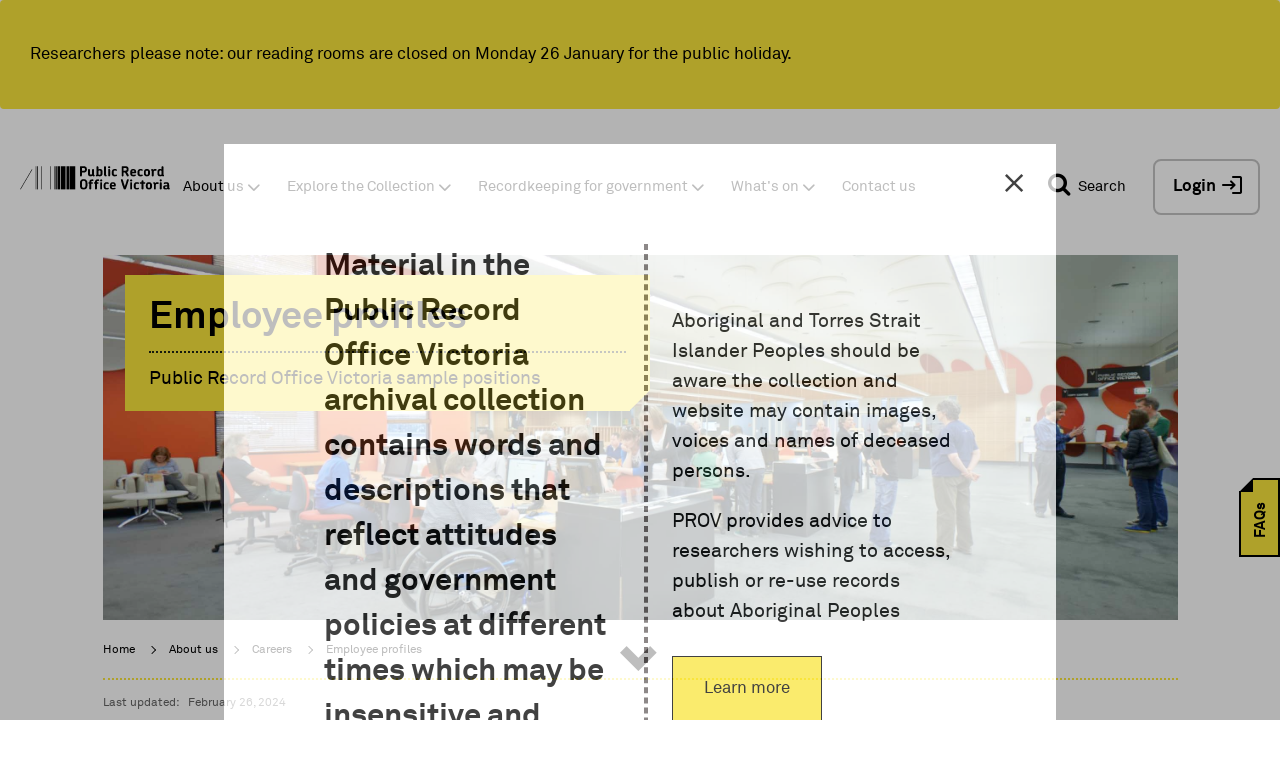

--- FILE ---
content_type: text/html; charset=UTF-8
request_url: https://prov.vic.gov.au/about-us/careers/employee-profiles
body_size: 21381
content:
<!DOCTYPE html>
<html lang="en">
  <head>
    <meta charset="utf-8" />
<script async src="https://www.googletagmanager.com/gtag/js?id=UA-7853323-1"></script>
<script>window.dataLayer = window.dataLayer || [];function gtag(){dataLayer.push(arguments)};gtag("js", new Date());gtag("set", "developer_id.dMDhkMT", true);gtag("config", "UA-7853323-1", {"groups":"default","anonymize_ip":true,"page_placeholder":"PLACEHOLDER_page_path","allow_ad_personalization_signals":false});</script>
<script src="/sites/default/files/hotjar/hotjar.script.js?t972h7"></script>
<link rel="canonical" href="http://prov.vic.gov.au/about-us/careers/employee-profiles" />
<meta name="google-site-verification" content="N-wZFnMNZaCp9-m-xDhAEaPIOCCwQtk3sdorbR4v1Gg" />
<meta name="MobileOptimized" content="width" />
<meta name="HandheldFriendly" content="true" />
<meta name="viewport" content="width=device-width, initial-scale=1.0" />
<link rel="icon" href="/sites/default/files/favicon.jpg" type="image/jpeg" />

    <title>Employee profiles | PROV</title>
    <link rel="stylesheet" media="all" href="/sites/default/files/css/css_ETy7Mb9LOIT_emVIxlXFBhNVlFsbOt9EMGZ4BF_Z-X8.css?delta=0&amp;language=en&amp;theme=publicrecord&amp;include=eJyFjEEKwzAMBD_kRk8ytiOCsGwJyU7I75sUeigUchnYZRhDV-lOO8aGfYL97iUbpqpCfQR7UNvNR8vHydS34NSUMaro1JhZSnX48wU_fWCDnByDzsxUDIvYChtLTvz69nbCw-HDpck6-dJN9ljxLCypwi3i1aOBB60YE6MNoE7jDdYmaMk" />
<link rel="stylesheet" media="all" href="/sites/default/files/css/css_F1hUvG1uvu9y1MEzB4CrMMFMPUtRj126siePSo2HQwA.css?delta=1&amp;language=en&amp;theme=publicrecord&amp;include=eJyFjEEKwzAMBD_kRk8ytiOCsGwJyU7I75sUeigUchnYZRhDV-lOO8aGfYL97iUbpqpCfQR7UNvNR8vHydS34NSUMaro1JhZSnX48wU_fWCDnByDzsxUDIvYChtLTvz69nbCw-HDpck6-dJN9ljxLCypwi3i1aOBB60YE6MNoE7jDdYmaMk" />
<link rel="stylesheet" media="all" href="//cdn.jsdelivr.net/npm/slick-carousel@1.8.1/slick/slick.css" />

    
  </head>
  <body class="standard_index_page page-node-781 about-us">
    <noscript><div>Javascript must be enabled for the correct page display</div></noscript>
	  <a class="accessibility" href="#main">Skip to Content</a>
    <div data-sitewide-alert></div>
    <div id="wrapper">
		  <div class="container-fluid">
          <div class="dialog-off-canvas-main-canvas" data-off-canvas-main-canvas>
    
  <div class="page__header">
  <header id="header" role="banner">
        <div class="page__header-mobile">
              <div class="page__header-top-mobile">
          <div class="page__header-top-mobile-inner-wrapper">
            

                          <div class="page__header-top-mobile-left">
                
<div id="block-prov-system-branding-mini-block">
  
    
      <div class="logo">
  <a href="/" title="Home" rel="home">
          <img src="/themes/publicrecord/logo.svg" alt="Home" />
      </a>
</div>


  </div>

<div class="openid-connect-login-form" data-drupal-selector="openid-connect-login-form" id="block-openid-connect-login">
  
    
      <form action="/about-us/careers/employee-profiles" method="post" id="openid-connect-login-form" accept-charset="UTF-8">
  <div><input data-drupal-selector="edit-openid-connect-client-keycloak-login" type="submit" id="edit-openid-connect-client-keycloak-login" name="keycloak" value="Login / Register" class="button js-form-submit form-submit" />
</div><input data-drupal-selector="form-rbzyqsb-w7raqm0-nec6b1ctz-ceomagsdio-wjnw1i" type="hidden" name="form_build_id" value="form-rBzyQsB-W7raqm0-NEC6B1ctZ-CEoMaGsDiO-WJnW1I" />
<input data-drupal-selector="edit-openid-connect-login-form" type="hidden" name="form_id" value="openid_connect_login_form" />

</form>

  </div>


              </div>
            
                          <div class="page__header-top-mobile-right">
                <div class="page__header-top-mobile-right-search">
                  <a aria-expanded="false" class="prov-simple-search__advance-search-link popup-trigger mobile" data-target="advance-search" href="#">
                    <span class="icon-search"></span>
                  </a>
                </div>
                <div class="page__header-top-mobile-right-hamburger">
                  
<div class="openid-connect-login-form" data-drupal-selector="openid-connect-login-form-2" id="block-openid-connect-login--2">
  
    
      <form action="/about-us/careers/employee-profiles" method="post" id="openid-connect-login-form--2" accept-charset="UTF-8">
  <div><input data-drupal-selector="edit-openid-connect-client-keycloak-login" type="submit" id="edit-openid-connect-client-keycloak-login--2" name="keycloak" value="Login / Register" class="button js-form-submit form-submit" />
</div><input data-drupal-selector="form-vjvtlni3b1vfgti8xaygeh2t43y4mvxbkp3-lsxgrqq" type="hidden" name="form_build_id" value="form-vJvTLni3b1VfgTI8XAYGeh2T43Y4mvXbKP3_lSxGRQQ" />
<input data-drupal-selector="edit-openid-connect-login-form-2" type="hidden" name="form_id" value="openid_connect_login_form" />

</form>

  </div>

<div id="block-responsive-menu-toggle" class="responsive-menu-toggle-wrapper responsive-menu-toggle">
  
    
      <a id="toggle-icon" class="toggle responsive-menu-toggle-icon" title="Menu" href="#off-canvas">
  <span class="icon"></span><span class="label">Menu</span>
</a>
  </div>


                </div>
              </div>
                      </div>
        </div>
      
          </div>

        
              <div class="page__header-bottom">
        

                  <div class="page__header-bottom-top">
            

                          <div class="page__header-bottom-top-left">
                
<div id="block-system-branding-block">
  
    
        <div class="logo pull-left">
      <a href="/" title="Home" rel="home">
        <img src="/themes/publicrecord/logo.svg" alt="Home" />
      </a>
    </div>
    
  
</div>


              </div>
            
                          <div class="page__header-bottom-top-right">
                
<div id="block-prov-mini-search-block">
  
    
      <div class="prov-mini-search search-bar">
  <div class="prov-mini-search__mini">
    <button id="pv_simple_search_btn" class="pv_simple_search_submit"><span
        class="pv_simple_search_btn__label">Search</span><span class="icon-search"></span></button>
  </div>

  <div class="prov-mini-search__full">
    <button id="pv_simple_search_btn" class="pv_simple_search_submit"><span
        class="sr-only">Search</span><span class="icon-search"></span></button>

    <div class="search-form simple-search-keyword-wrapper" action="#">
      <fieldset>
        <legend class="accessibility">Search</legend>
        <label for="pv_simple_search_criteria_fld" class="pv_simple_search_criteria_lbl">Search</label>
        <input id="pv_simple_search_criteria_fld" class="pv_simple_search" type="search" placeholder="Search..."
               title="Search our website..">
      </fieldset>
    </div>

    <div class="search-in-wrap select-wrap">
      <label for="search_source" class="hidden">Select</label>
      <select class="search-source" id="search_source" name="search_source">
        <option value="Collection">Collection</option>
        <option value="Website">Website</option>
      </select>
    </div>

    <a aria-expanded="false" class="prov-mini-search__advance-btn popup-trigger" data-target="advance-search" href="#">
      <span class="prov-icon-equalizer"></span>
    </a>
  </div>
</div>

    
  </div>

<div class="openid-connect-login-form" data-drupal-selector="openid-connect-login-form-3" id="block-openid-connect-login--3">
  
    
      <form action="/about-us/careers/employee-profiles" method="post" id="openid-connect-login-form--3" accept-charset="UTF-8">
  <div><input data-drupal-selector="edit-openid-connect-client-keycloak-login" type="submit" id="edit-openid-connect-client-keycloak-login--3" name="keycloak" value="Login / Register" class="button js-form-submit form-submit" />
</div><input data-drupal-selector="form-boc3yhiqylnzywwjgf-mcaibo4x-0jwawf5ds-im2c" type="hidden" name="form_build_id" value="form-boC3YHIQYLNZYwwJGF_MCaibO4X-0jWAwf5Ds_-iM2c" />
<input data-drupal-selector="edit-openid-connect-login-form-3" type="hidden" name="form_id" value="openid_connect_login_form" />

</form>

  </div>


              </div>
                      </div>
        
                  <div class="page__header-bottom-left">
            
<div id="block-system-branding-block--2">
  
    
        <div class="logo pull-left">
      <a href="/" title="Home" rel="home">
        <img src="/themes/publicrecord/logo.svg" alt="Home" />
      </a>
    </div>
    
  
</div>
  
              <ul class="nav navbar-nav main-menu">
              <li>
        <a href="/about-us" class="dropdown-toggle" target="_self" data-toggle="dropdown" role="button" aria-haspopup="true" aria-expanded="false" data-drupal-link-system-path="node/166">About us</a>
                                        <div class="dropdown-menu">
            <ul>
              <li>
        <a href="/about-us/careers" target="" data-drupal-link-system-path="node/176">Careers</a>
              </li>
          <li>
        <a href="/about-us/legislation-and-governance" target="" data-drupal-link-system-path="node/196">Legislation and governance</a>
              </li>
          <li>
        <a href="/about-us/partnerships-and-collaborations" target="" data-drupal-link-system-path="node/231">Partnerships and collaborations</a>
              </li>
          <li>
        <a href="/about-us/our-blog" target="" data-drupal-link-system-path="node/484">Our blog</a>
              </li>
          <li>
        <a href="/community" class="dark-blue" target="" data-drupal-link-system-path="node/411">Community collections and PODS</a>
              </li>
          <li>
        <a href="/about-us/media-releases" data-drupal-link-system-path="node/2565">Media releases</a>
              </li>
          <li>
        <a href="/about-us/i-want-volunteer" target="" data-drupal-link-system-path="node/797">I want to volunteer</a>
              </li>
          <li>
        <a href="/koorie-services" class="orange" target="" data-drupal-link-system-path="node/464">Koorie services</a>
              </li>
          <li>
        <a href="/community/grants-and-awards" target="" data-drupal-link-system-path="node/435">Grants and awards</a>
              </li>
        </ul>
          </div>
      
              </li>
          <li>
        <a href="/explore-collection" class="green dropdown-toggle" target="_self" data-toggle="dropdown" role="button" aria-haspopup="true" aria-expanded="false" data-drupal-link-system-path="node/261">Explore the Collection</a>
                                        <div class="dropdown-menu">
            <ul>
              <li>
        <a href="/explore-collection/where-start" target="" data-drupal-link-system-path="node/1312">Where to start</a>
              </li>
          <li>
        <a href="/copying-services-public-users" data-drupal-link-system-path="node/1851">Copying services</a>
              </li>
          <li>
        <a href="/explore-collection/explore-archives-topic" target="" data-drupal-link-system-path="node/266">Explore archives by topic</a>
              </li>
          <li>
        <a href="/explore-collection/online-collections" target="" data-drupal-link-system-path="node/381">Online Collections</a>
              </li>
          <li>
        <a href="/explore-collection/online-galleries-and-exhibitions" target="" data-drupal-link-system-path="node/296">Online Galleries and Exhibitions</a>
              </li>
          <li>
        <a href="/explore-collection/photographic-collections" target="" data-drupal-link-system-path="node/1798">Photographic collections</a>
              </li>
          <li>
        <a href="/explore-collection/publications-0" target="" data-drupal-link-system-path="node/1853">Publications</a>
              </li>
          <li>
        <a href="https://prov.vic.gov.au/explore-collection/provenance">Provenance Journal</a>
              </li>
          <li>
        <a href="/explore-collection/researcher-resources" data-drupal-link-system-path="node/4095">Researcher resources</a>
              </li>
          <li>
        <a href="/photowall" data-drupal-link-system-path="node/4155">Search digitised photos</a>
              </li>
        </ul>
          </div>
      
              </li>
          <li>
        <a href="/recordkeeping-government" class="blue dropdown-toggle" target="_self" title="Information management and recordkeeping for government" data-toggle="dropdown" role="button" aria-haspopup="true" aria-expanded="false" data-drupal-link-system-path="node/446">Recordkeeping for government</a>
                                        <div class="dropdown-menu">
            <ul>
              <li>
        <a href="/recordkeeping-government/getting-started" data-drupal-link-system-path="node/2589">Getting started</a>
              </li>
          <li>
        <a href="/recordkeeping-government/a-z-topics" data-drupal-link-system-path="node/458">A-Z Topics</a>
              </li>
          <li>
        <a href="/recordkeeping-government/standards-framework" data-drupal-link-system-path="node/2485">Standards framework</a>
              </li>
          <li>
        <a href="/recordkeeping-government/standards-policies-rdas" data-drupal-link-system-path="node/459">Standards, Policies &amp; RDAs</a>
              </li>
          <li>
        <a href="/recordkeeping-government/how-long-should-records-be-kept" target="" title="Find guidance about retention and disposal of records" data-drupal-link-system-path="node/1241">How long should records be kept?</a>
              </li>
          <li>
        <a href="https://prov.vic.gov.au/recordkeeping-government/vers">Victorian Electronic Records Strategy (VERS)</a>
              </li>
          <li>
        <a href="/recordkeeping-government/transferring-records" target="" title="Find guidance about how to transfer records to PROV" data-drupal-link-system-path="node/1223">Transferring records to PROV</a>
              </li>
          <li>
        <a href="/recordkeeping-government/learning-resources-tools" target="" title="Find our document library, training, tools and case studies" data-drupal-link-system-path="node/1233">Learning, resources &amp; tools</a>
              </li>
          <li>
        <a href="/recordkeeping-government/research-projects" target="" title="Learn about our research and development programs and projects" data-drupal-link-system-path="node/1144">Research &amp; projects</a>
              </li>
          <li>
        <a href="/recordkeeping-government/events-networks-awards" target="" title="Find out about events in Government Services" data-drupal-link-system-path="node/1245">Events, networks &amp; awards</a>
              </li>
          <li>
        <a href="/recordkeeping-government/certified-suppliers-vendors" target="" title="Find out how to make your product or service PROV compliant" data-drupal-link-system-path="node/1180">Certified suppliers &amp; vendors</a>
              </li>
        </ul>
          </div>
      
              </li>
          <li>
        <a href="/whats" class="purple dropdown-toggle" target="_self" data-toggle="dropdown" role="button" aria-haspopup="true" aria-expanded="false" data-drupal-link-system-path="node/460">What&#039;s on</a>
                                        <div class="dropdown-menu">
            <ul>
              <li>
        <a href="/victorian-cabinet-records-1982-92" data-drupal-link-system-path="node/4595">Cabinet records opening</a>
              </li>
          <li>
        <a href="/whats/creative-residence-program" data-drupal-link-system-path="node/4091">Creative in Residence Program</a>
              </li>
          <li>
        <a href="/look-history-eye-podcast" data-drupal-link-system-path="node/3836">Look history in the eye podcast</a>
              </li>
          <li>
        <a href="/whats/public-exhibitions" data-drupal-link-system-path="node/1764">Public exhibitions</a>
              </li>
          <li>
        <a href="/whats/tours-talks-and-training" data-drupal-link-system-path="node/463">Tours, talks and training</a>
              </li>
        </ul>
          </div>
      
              </li>
          <li>
        <a href="/contact-us" data-drupal-link-system-path="node/468">Contact us</a>
              </li>
        </ul>
      




          </div>
        
                  <div class="page__header-bottom-right">
            
<div id="block-prov-mini-search-block--2">
  
    
      <div class="prov-mini-search search-bar">
  <div class="prov-mini-search__mini">
    <button id="pv_simple_search_btn" class="pv_simple_search_submit"><span
        class="pv_simple_search_btn__label">Search</span><span class="icon-search"></span></button>
  </div>

  <div class="prov-mini-search__full">
    <button id="pv_simple_search_btn" class="pv_simple_search_submit"><span
        class="sr-only">Search</span><span class="icon-search"></span></button>

    <div class="search-form simple-search-keyword-wrapper" action="#">
      <fieldset>
        <legend class="accessibility">Search</legend>
        <label for="pv_simple_search_criteria_fld" class="pv_simple_search_criteria_lbl">Search</label>
        <input id="pv_simple_search_criteria_fld" class="pv_simple_search" type="search" placeholder="Search..."
               title="Search our website..">
      </fieldset>
    </div>

    <div class="search-in-wrap select-wrap">
      <label for="search_source" class="hidden">Select</label>
      <select class="search-source" id="search_source" name="search_source">
        <option value="Collection">Collection</option>
        <option value="Website">Website</option>
      </select>
    </div>

    <a aria-expanded="false" class="prov-mini-search__advance-btn popup-trigger" data-target="advance-search" href="#">
      <span class="prov-icon-equalizer"></span>
    </a>
  </div>
</div>

    
  </div>

<div class="openid-connect-login-form" data-drupal-selector="openid-connect-login-form-4" id="block-openid-connect-login--4">
  
    
      <form action="/about-us/careers/employee-profiles" method="post" id="openid-connect-login-form--4" accept-charset="UTF-8">
  <div><input data-drupal-selector="edit-openid-connect-client-keycloak-login" type="submit" id="edit-openid-connect-client-keycloak-login--4" name="keycloak" value="Login / Register" class="button js-form-submit form-submit" />
</div><input data-drupal-selector="form-c6-e6-nm3ftxudbplrclh5qgoe8gzpljgt-setfc5e" type="hidden" name="form_build_id" value="form-c6-e6_-nm3ftxuDbPLrcLh5qgoe8gzpLjGt_SEtFc5E" />
<input data-drupal-selector="edit-openid-connect-login-form-4" type="hidden" name="form_id" value="openid_connect_login_form" />

</form>

  </div>


          </div>
              </div>
    
          <div class="page__secondary-menu">
          
                    <ul class="account-link list-unstyled">
              <li>
        <a href="/user/login" data-drupal-link-system-path="user/login">Log in</a>
              </li>
        </ul>
  




      </div>
      </header>






                

  
            
  

        
  <div class="page__header-bottom-highlight">
    <!--   A KEY TO GENERATE ADVANCED SEARCH FORM  BEGINS-->
    <div id="advanced_search_key_container">
      <div id="QX_POOIEUUREWC" class="search_form_trigger"></div>
    </div>
    <!--   A KEY TO GENERATE ADVANCED SEARCH FORM  ENDS-->

    
    
<div id="block-prov-carousel-block">
  
    
      <div class="intro-block intro2"><div class="image-holder"><img src="/sites/default/files/2016-06/20140517-_DSC5515.jpg" alt="People using the reading room at PROV" title="The Reading Room at PROV"></div><div class="content-holder bg-yellow"><h1>Employee profiles </h1><span class="writtenby">Public Record Office Victoria sample positions</span></div></div>
  </div>



    
<div id="block-system-breadcrumb-block">
  
    
        <div class="breadcrumb bg-yellow">
    <ul class="list-unstyled">
              <li>
                      <a href="/">Home</a>
                  </li>
              <li>
                      <a href="/about-us">About us</a>
                  </li>
              <li>
                      <a href="/about-us/careers">Careers</a>
                  </li>
              <li>
                      <a href="/about-us/careers/employee-profiles">Employee profiles </a>
                  </li>
          </ul>
  </div>

  </div>


  </div>
</div>

  

  <main role="main" class="page__main-content-wrapper">
    <a id="main-content" tabindex="-1"></a>
			<div class="small-col big-text2">
			
<div class="views-element-container" id="block-views-block-last-updated-block-1">
  
      <h2>
    Last updated:
    </h2>
    
      <div><div class="js-view-dom-id-a21ca00fd9448b5019e8ebcbb994a66b6a0d27c98afc1f5ff4fc1f5dd70b9ebe">
  
  
  

  
  
  

        <div class="views-row">
      <div class="views-field views-field-changed"><span class="field-content"><time datetime="2024-02-26T11:21:00+11:00">February 26, 2024</time>
</span></div>
  	
	  </div>
  
    

  
  

  
  
</div>
</div>

  </div>


		</div>
		<div class="row two-column explore-column content-top rmv_primary_wrapper">
		<div class="col-sm-8 content rmv_secondary_wrapper">
		  
<div id="block-system-main-block">
  
    
      



<article data-history-node-id="781">

  
    

 

  <div>
    
            <div><p>Curious about what a career at Public Record Office Victoria&nbsp;might look like?&nbsp;Have a look at our employee profiles below to learn about what some of our people enjoy the most, the skills they use every day and their best advice for someone starting out.</p>

<p>&nbsp;</p>
</div>
      
  </div>

</article>

  </div>

<div class="views-element-container" id="block-views-block-page-index-block-1">
  
    
      <div>

    <div class="about-list-block">
  <div class="row">
		
	
			<div class="col-sm-4">
          <h2> <a href="/senior-communications-advisor" hreflang="en">Senior Communications Advisor</a>
</h2>
    
  <div class="image-holder">
    <picture>
              <img loading="lazy" src="/sites/default/files/styles/348x144/public/2016-11/In%20The%20Community.jpg?itok=noq4BQO5" width="348" height="144" alt="Woman looks at gallery" title="Gallery at archives centre" />



	  
    </picture>
  </div>
	<p>Tara Oldfield</p>
</div>
			<div class="col-sm-4">
          <h2> <a href="/collection-management-officer" hreflang="en">Collection Management Officer</a>
</h2>
    
  <div class="image-holder">
    <picture>
              <img loading="lazy" src="/sites/default/files/styles/348x144/public/2016-06/20160620-P1090671.jpg?itok=syk-wVQF" width="348" height="144" alt="Records held in protective tubes on a shelf" title="A view of records in the repository" />



	  
    </picture>
  </div>
	<p>Charlie Spiteri</p>
</div>
			<div class="col-sm-4">
          <h2> <a href="/online-engagement-officer" hreflang="en">Online Engagement Officer</a>
</h2>
    
  <div class="image-holder">
    <picture>
              <img loading="lazy" src="/sites/default/files/styles/348x144/public/2017-05/PROV%20vis.jpg?itok=0yAXbLAj" width="348" height="144" alt="Provisualiser" title="Provisualiser" />



	  
    </picture>
  </div>
	<p>Asa Letourneau</p>
</div>
			<div class="col-sm-4">
          <h2> <a href="/coordinator-digital-projects" hreflang="en">Coordinator Digital Projects</a>
</h2>
    
  <div class="image-holder">
    <picture>
              <img loading="lazy" src="/sites/default/files/styles/348x144/public/2017-08/stock1government.jpg?itok=-0zala0n" width="348" height="144" alt="blue" title="Daniel Wilksch" />



	  
    </picture>
  </div>
	<p>Daniel Wilksch</p>
</div>
			<div class="col-sm-4">
          <h2> <a href="/senior-collection-advisor" hreflang="en">Senior Collection Advisor</a>
</h2>
    
  <div class="image-holder">
    <picture>
              <img loading="lazy" src="/sites/default/files/styles/348x144/public/2017-09/ballarat%20rate%20books.jpg?itok=oT_JOhO7" width="348" height="144" alt="Books" title="Ballarat Rate Books" />



	  
    </picture>
  </div>
	<p>Charlie Farrugia</p>
</div>
			<div class="col-sm-4">
          <h2> <a href="/collection-management-project-officer" hreflang="en">Collection Management Project Officer</a>
</h2>
    
  <div class="image-holder">
    <picture>
              <img loading="lazy" src="/sites/default/files/styles/348x144/public/2017-09/leslie.jpg?itok=hXpaxe6o" width="348" height="144" alt="Hand written document" title="Hand written document" />



	  
    </picture>
  </div>
	<p>Sebastian Gurciullo</p>
</div>
			<div class="col-sm-4">
          <h2> <a href="/transfer-archivists" hreflang="en">Transfer Archivists</a>
</h2>
    
  <div class="image-holder">
    <picture>
              <img loading="lazy" src="/sites/default/files/styles/348x144/public/files/banners/transferarchivistsbanner.jpg?itok=LAl1c__Y" width="348" height="144" alt="a transfer project underway, files lines up on a table" title="Transfer in progress" />



	  
    </picture>
  </div>
	<p>Government Services</p>
</div>
		
	</div>
</div>
  
</div>

  </div>

<div class="cultural-sensitivity-popup" id="block-cultural-sensitivity-popup">
  
    
      
            <div><div class="cultural-sensitivity">
<div class="cultural-sensitivity__left">
<p>Material in the Public Record Office Victoria archival collection contains words and descriptions that reflect attitudes and government policies at different times which may be insensitive and upsetting</p>
</div>

<div class="cultural-sensitivity__right">
<div class="cultural-sensitivity__right-content">
<p>Aboriginal and Torres Strait Islander Peoples should be aware the collection and website may contain images, voices and names of deceased persons.</p>

<p>PROV provides advice to researchers wishing to access, publish or re-use records about Aboriginal Peoples</p>
</div>

<div class="cultural-sensitivity__right-buttons"><a class="learn-more" href="https://prov.vic.gov.au/accessing-records-about-aboriginal-peoples">Learn more</a></div>
</div>
</div>
</div>
      
  </div>

<div class="views-element-container" id="block-views-block-below-standard-index-page-block-1">
  
    
      <div><div class="js-view-dom-id-6781b9cf4b228af72c2098bcb3a4866eb813572cd2c05df3104db35cc44a562c">
  
  
  

  
  
  

        <div class="views-row">
      <div><div></div></div>
  	
	  </div>
  
    

  
  

  
  
</div>
</div>

  </div>



		  
		</div>
					
		
	</div>
	  </main>

  <footer id="footer" class="page__footer footer" role="contentinfo">
  <div class="page__footer-inner-wrapper">
        <div class="page__footer-top">
              <div class="page__footer-top-left">
          
<div class="footer-prov-info desktop" id="block-fixed-block-content-footer-prov-info">
  
    
      
            <div><div class="prov-info__wrapper"><div class="prov-info__address"><h3>Visit</h3><h4>Public Record Ofﬁce Victoria</h4><p>Victorian Archives Centre,&nbsp;99 Shiel St,&nbsp; North Melbourne.&nbsp;</p><p>Opening Hours: Monday to Friday&nbsp;<span style="font-size:17.0051px;">10.00am to 4.30pm.</span><br><span style="font-size:17.0051px;">And the second and last Saturday of every month, Closed on public holidays.</span></p><p><span style="font-size:17.0034px;">Please note:&nbsp;Ballarat, Bendigo and Geelong Centres&nbsp;have different opening times.&nbsp;</span></p><p><a href="https://prov.altarama.com/reft100.aspx?key=Enquiry"><span style="color:white;font-size:17.0034px;"><u>Send us an online enquiry.</u></span></a></p><div class="prov-info__wrapper"><div class="prov-info__address"><p style="color:white;">&nbsp;</p><p>&nbsp;</p></div></div></div></div></div>
      
  </div>


        </div>
      
              <div class="page__footer-top-right">
          
<div class="footer-newsletter" id="block-fixed-block-content-footer-mailing-list-form">
  
    
      
            <div><div class="footer_mailing_list">
<h2>Join our mailing list</h2>
<a class="button footer-mailing-list-button" href="https://prov.vic.gov.au/despatch-subscription">Sign up</a></div>
</div>
      
  </div>

<div id="block-fixed-block-content-footer-social">
  
    
      
            <div><ul class="social-links list-unstyled"><li><a aria-label="Facebook" class="social-links__facebook prov-icon-facebook" href="https://www.facebook.com/PublicRecordOfficeVictoria"> </a></li>
    <li><a aria-label="Twitter" class="social-links__twitter prov-icon-twitter" href="https://twitter.com/PRO_Vic"></a></li>
    <li><a aria-label="Instagram" class="social-links__instagram prov-icon-instagram" href="https://www.instagram.com/vic_archives"></a></li>
</ul></div>
      
  </div>

<div id="block-fixed-block-content-footer-traditional-land-owners">
  
    
      
            <div><div class="traditional-land-owners"><div class="traditional-land-owners__logo"><table style="width:250px;" border="0" cellpadding="1" cellspacing="1"><tbody><tr><td><div data-langcode="en" data-entity-type="file" data-entity-uuid="3c2d57f5-7b15-4b9f-b1f0-2473745428c2" data-embed-button="file_browser" data-entity-embed-display="image:image" data-entity-embed-display-settings="{&quot;image_style&quot;:&quot;thumbnail&quot;,&quot;image_link&quot;:&quot;&quot;}" class="embedded-entity">  <img loading="lazy" src="/sites/default/files/styles/thumbnail/public/2022-11/aus-aboriginal_flag.gif?itok=NVZmfsKU">


</div>
</td><td><div data-langcode="en" data-entity-type="file" data-entity-uuid="ff123ba3-3a6b-47e2-b273-7968da836807" data-embed-button="file_browser" data-entity-embed-display="image:image" data-entity-embed-display-settings="{&quot;image_style&quot;:&quot;thumbnail&quot;,&quot;image_link&quot;:&quot;&quot;}" class="embedded-entity">  <img loading="lazy" src="/sites/default/files/styles/thumbnail/public/2022-11/torres-strait-islander-flag-latest.jpg?itok=CS2QjWDG">


</div>
</td></tr></tbody></table><p>&nbsp;</p><p>PROV acknowledges the Traditional Owners of the land on which our offices are located, and their continuing connection to land, culture and community.</p><p>We pay our respects to Elders past, present and emerging, and extend that respect to all First Nations people.</p></div></div></div>
      
  </div>


        </div>
      
            <div class="footer-block1">
        <div class="hidden-simple-search-form">
          <form accept-charset="UTF-8" id="search-block-form" method="get" action="/search/node">
            <input type="search" id="form-search-footer" class="form-search-footer" value="" name="keys"
                   data-drupal-selector="" placeholder="S" title="">
            <input type="submit" class="button js-form-submit form-submit-footer" value=""
                   id="edit-submit-simple-search" data-drupal-selector="edit-submit">
          </form>
        </div>
      </div>


    </div>

              <div class="page__footer-bottom">
        
<div class="footer-prov-info mobile" id="block-fixed-block-content-footer-prov-info--2">
  
    
      
            <div><div class="prov-info__wrapper"><div class="prov-info__address"><h3>Visit</h3><h4>Public Record Ofﬁce Victoria</h4><p>Victorian Archives Centre,&nbsp;99 Shiel St,&nbsp; North Melbourne.&nbsp;</p><p>Opening Hours: Monday to Friday&nbsp;<span style="font-size:17.0051px;">10.00am to 4.30pm.</span><br><span style="font-size:17.0051px;">And the second and last Saturday of every month, Closed on public holidays.</span></p><p><span style="font-size:17.0034px;">Please note:&nbsp;Ballarat, Bendigo and Geelong Centres&nbsp;have different opening times.&nbsp;</span></p><p><a href="https://prov.altarama.com/reft100.aspx?key=Enquiry"><span style="color:white;font-size:17.0034px;"><u>Send us an online enquiry.</u></span></a></p><div class="prov-info__wrapper"><div class="prov-info__address"><p style="color:white;">&nbsp;</p><p>&nbsp;</p></div></div></div></div></div>
      
  </div>

<div id="block-prov-copyright-block">
  
    
      <div class="prov-copyright">
  <span class="copyright">Copyright &copy; 2026 PROV</span>
</div>

  </div>
      
                    <ul class="footer-menu list-unstyled">
              <li>
        <a href="/node/2517" target="" data-drupal-link-system-path="node/2517">Accessibility</a>
              </li>
          <li>
        <a href="/copyright-statement" target="" data-drupal-link-system-path="node/1456">Copyright</a>
              </li>
          <li>
        <a href="/disclaimer" target="" data-drupal-link-system-path="node/1457">Disclaimer</a>
              </li>
          <li>
        <a href="/privacy" target="" data-drupal-link-system-path="node/1458">Privacy</a>
              </li>
          <li>
        <a href="http://www.vic.gov.au" target="">State Government of Victoria</a>
              </li>
        </ul>
  


  
<div id="block-prov-footer-logos-block">
  
    
      <div class="prov-footer-logos">
  <ul class="prov-footer-logos__items">
    <li class="prov-footer-logos__item prov"><a href="">
        <svg xmlns="http://www.w3.org/2000/svg" xmlns:xlink="http://www.w3.org/1999/xlink" width="227.334" height="36.667" viewBox="0 0 227.334 36.667"><path fill="#FEEC66" d="M-1258.334-153.167h1140v23.8h-1140z"/><path fill="#FEE60B" d="M-1258.334-129.365h1140v130.9h-1140z"/><path fill="none" stroke="#303030" stroke-width=".298" stroke-miterlimit="10" d="M-1230.085 1.533v-48.02m95.795 48.02v-48.02m127.776 48.02v-48.02m121.096 48.02v-48.02m168.98 48.02v-48.02m141.61 48.02v-48.02m104.72 48.02v-48.02m110.67 48.02v-48.02m111.35 48.02v-48.02"/><text transform="translate(-1222.945 -33.443)" font-family="'AkkuratPro-Regular'" font-size="16.66">About</text><text transform="translate(-1222.945 -15.6)" font-family="'AkkuratPro-Regular'" font-size="16.66">Us</text><text transform="translate(-1127.15 -33.443)" font-family="'AkkuratPro-Regular'" font-size="16.66">Expl</text><text transform="translate(-1093.764 -33.435)"><tspan x="0" y="0" font-family="'AkkuratPro-Regular'" font-size="16.66">o</tspan><tspan x="9.146" y="0" font-family="'AkkuratPro-Regular'" font-size="16.66">r</tspan><tspan x="14.444" y="0" font-family="'AkkuratPro-Regular'" font-size="16.66">e the</tspan></text><text transform="translate(-1127.15 -15.593)"><tspan x="0" y="0" font-family="'AkkuratPro-Regular'" font-size="16.66">A</tspan><tspan x="10.196" y="0" font-family="'AkkuratPro-Regular'" font-size="16.66">r</tspan><tspan x="15.36" y="0" font-family="'AkkuratPro-Regular'" font-size="16.66">c</tspan><tspan x="22.708" y="0" font-family="'AkkuratPro-Regular'" font-size="16.66">hi</tspan><tspan x="35.852" y="0" font-family="'AkkuratPro-Regular'" font-size="16.66">v</tspan><tspan x="43.782" y="0" font-family="'AkkuratPro-Regular'" font-size="16.66">es</tspan></text><text transform="translate(-999.368 -33.435)"><tspan x="0" y="0" font-family="'AkkuratPro-Regular'" font-size="16.66">Sea</tspan><tspan x="24.59" y="0" font-family="'AkkuratPro-Regular'" font-size="16.66">r</tspan><tspan x="29.754" y="0" font-family="'AkkuratPro-Regular'" font-size="16.66">c</tspan><tspan x="37.118" y="0" font-family="'AkkuratPro-Regular'" font-size="16.66">h the</tspan></text><text transform="translate(-999.368 -15.593)"><tspan x="0" y="0" font-family="'AkkuratPro-Regular'" font-size="16.66">Col</tspan><tspan x="22.74" y="0" font-family="'AkkuratPro-Regular'" font-size="16.66">l</tspan><tspan x="26.605" y="0" font-family="'AkkuratPro-Regular'" font-size="16.66">e</tspan><tspan x="34.952" y="0" font-family="'AkkuratPro-Regular'" font-size="16.66">c</tspan><tspan x="42.333" y="0" font-family="'AkkuratPro-Regular'" font-size="16.66">tion</tspan></text><text transform="translate(-878.267 -33.435)" font-family="'AkkuratPro-Regular'" font-size="16.66">R</text><text transform="translate(-867.41 -33.435)"><tspan x="0" y="0" font-family="'AkkuratPro-Regular'" font-size="16.66">eco</tspan><tspan x="24.957" y="0" font-family="'AkkuratPro-Regular'" font-size="16.66">r</tspan><tspan x="30.121" y="0" font-family="'AkkuratPro-Regular'" font-size="16.66">d</tspan><tspan x="39.517" y="0" font-family="'AkkuratPro-Regular'" font-size="16.66">k</tspan><tspan x="47.181" y="0" font-family="'AkkuratPro-Regular'" font-size="16.66">eeping</tspan></text><text transform="translate(-878.273 -15.593)"><tspan x="0" y="0" font-family="'AkkuratPro-Regular'" font-size="16.66">f</tspan><tspan x="4.631" y="0" font-family="'AkkuratPro-Regular'" font-size="16.66">or G</tspan><tspan x="33.52" y="0" font-family="'AkkuratPro-Regular'" font-size="16.66">ov</tspan><tspan x="50.512" y="0" font-family="'AkkuratPro-Regular'" font-size="16.66">e</tspan><tspan x="58.859" y="0" font-family="'AkkuratPro-Regular'" font-size="16.66">r</tspan><tspan x="64.39" y="0" font-family="'AkkuratPro-Regular'" font-size="16.66">nment</tspan></text><text transform="translate(-709.29 -33.435)"><tspan x="0" y="0" font-family="'AkkuratPro-Regular'" font-size="16.66">In</tspan><tspan x="13.228" y="0" font-family="'AkkuratPro-Regular'" font-size="16.66"> </tspan><tspan x="16.343" y="0" font-family="'AkkuratPro-Regular'" font-size="16.66">The</tspan></text><text transform="translate(-709.29 -15.593)" font-family="'AkkuratPro-Regular'" font-size="16.66">Community</text><text transform="translate(-567.68 -33.435)" font-family="'AkkuratPro-Regular'" font-size="16.66">Wha</text><text transform="translate(-534.318 -33.435)"><tspan x="0" y="0" font-family="'AkkuratPro-Regular'" font-size="16.66">t</tspan><tspan x="5.515" y="0" font-family="'AkkuratPro-Regular'" font-size="16.66" letter-spacing="-1">’</tspan><tspan x="7.896" y="0" font-family="'AkkuratPro-Regular'" font-size="16.66">s</tspan></text><text transform="translate(-567.688 -15.6)" font-family="'AkkuratPro-Regular'" font-size="16.66">On</text><text transform="translate(-462.964 -33.443)" font-family="'AkkuratPro-Regular'" font-size="16.66">K</text><text transform="translate(-452.185 -33.435)" font-family="'AkkuratPro-Regular'" font-size="16.66">oorie</text><text transform="translate(-462.964 -15.593)" font-family="'AkkuratPro-Regular'" font-size="16.66">Services</text><text transform="translate(-352.29 -33.435)"><tspan x="0" y="0" font-family="'AkkuratPro-Regular'" font-size="16.66">R</tspan><tspan x="8.813" y="0" font-family="'AkkuratPro-Regular'" font-size="16.66">eading</tspan></text><text transform="translate(-352.29 -15.593)"><tspan x="0" y="0" font-family="'AkkuratPro-Regular'" font-size="16.66">R</tspan><tspan x="8.813" y="0" font-family="'AkkuratPro-Regular'" font-size="16.66">ooms</tspan></text><text transform="translate(-240.935 -33.435)" font-family="'AkkuratPro-Regular'" font-size="16.66">Contac</text><text transform="translate(-186.83 -33.435)" font-family="'AkkuratPro-Regular'" font-size="16.66">t</text><text transform="translate(-240.948 -15.6)" font-family="'AkkuratPro-Regular'" font-size="16.66">Us</text><defs><path id="a" d="M-15.768-15.6h258.68v67.782H-15.77z"/></defs><clipPath id="b"><use xlink:href="#a" overflow="visible"/></clipPath><path clip-path="url(#b)" d="M69.09.246h.428c.104 0 .19.085.19.19v35.71c0 .104-.086.19-.19.19h-.428c-.105 0-.19-.086-.19-.19V.436c0-.106.084-.19.19-.19m-7.214 36.09h5.968c.105 0 .19-.087.19-.19V.436c0-.107-.085-.19-.19-.19h-5.968c-.104 0-.19.083-.19.19v35.71c0 .102.085.19.19.19m-5.02 0h3.716c.105 0 .19-.088.19-.19V.436c0-.108-.085-.19-.19-.19h-3.717c-.104 0-.19.082-.19.19v35.71c0 .1.086.19.19.19m13.965 0h3.89c.106 0 .19-.09.19-.19V.435c0-.108-.084-.19-.19-.19h-3.89c-.104 0-.19.082-.19.19v35.71c0 .1.086.19.19.19m5.078 0h7.47c.103 0 .188-.09.188-.19V.435c0-.108-.085-.19-.19-.19H75.9c-.104 0-.19.082-.19.19v35.71c0 .1.086.19.19.19m-21.812 0h1.466c.104 0 .19-.09.19-.19V.435c0-.108-.086-.19-.19-.19h-1.466c-.105 0-.19.082-.19.19v35.71c0 .1.084.19.19.19m-53.844-.31l.37.21c.092.053.208.02.26-.07L18.62 5.477c.053-.09.022-.207-.07-.26l-.37-.214c-.09-.053-.207-.02-.26.07L.175 35.766c-.053.09-.022.206.068.26m23.656.308h.425c.104 0 .19-.085.19-.19V.434c0-.103-.086-.19-.19-.19H23.9c-.106 0-.19.087-.19.19v35.71c0 .106.084.19.19.19m27.936 0h.428c.104 0 .19-.084.19-.19V.434c0-.102-.086-.19-.19-.19h-.428c-.104 0-.19.088-.19.19v35.71c0 .107.085.19.19.19m-5.83 0h.43c.105 0 .19-.083.19-.19V.434c0-.1-.086-.19-.19-.19h-.43c-.103 0-.188.09-.188.19v35.71c0 .108.085.19.19.19m-13.164 0h.43c.103 0 .188-.082.188-.19V.435c0-.1-.084-.19-.188-.19h-.43c-.103 0-.19.09-.19.19v35.71c0 .108.086.19.19.19m-6.347 0h.428c.104 0 .19-.082.19-.19V.435c0-.1-.086-.19-.19-.19h-.428c-.104 0-.19.09-.19.19v35.71c0 .108.086.19.19.19m127.548-21.73V1.74c0-.843.627-1.492 1.47-1.492h4.087c3.35 0 5.016 1.58 5.016 4.41v.844c0 1.815-.858 3.112-2.437 3.782.93 1.58 1.7 3.07 2.46 4.714.518 1.167-.433 2.096-1.427 2.096-.497 0-.973-.215-1.296-.907-.843-1.817-1.736-3.502-2.84-5.32h-2.067v4.736c0 .843-.65 1.49-1.493 1.49s-1.47-.647-1.47-1.49m3.01-7.437h2.442c1.23 0 2.18-.54 2.18-1.664V4.66c0-1.082-.69-1.623-2.097-1.623h-2.528v4.13zM102.13 26.002v4.475c0 2.962-1.448 5.858-5.643 5.858-4.236 0-5.62-2.896-5.62-5.858v-4.475c0-2.962 1.384-5.837 5.62-5.837 4.195 0 5.643 2.875 5.643 5.837m-2.982-.097c0-1.815-.584-3.134-2.66-3.134-2.074 0-2.658 1.3-2.658 3.138v4.476c0 1.86.584 3.156 2.658 3.156 2.076 0 2.66-1.34 2.66-3.156V25.91zM90.84 14.603V1.74c0-.843.628-1.492 1.473-1.492h4.106c3.735 0 4.95 2.292 4.95 4.454v1.123c0 2.595-1.776 4.346-4.82 4.346H93.8v4.436c0 .843-.65 1.49-1.49 1.49-.846 0-1.473-.647-1.473-1.49M93.8 7.472h2.615c1.49 0 1.965-.844 1.965-1.71V4.77c0-.843-.41-1.71-2.226-1.71H93.8v4.41zm34.707 8.086c.41.324.91.474 1.364.474.844 0 1.47-.347 1.47-1.19 0-.41-.173-.69-.41-.865-.345-.28-.65-.453-.65-1.21V1.695c0-.8-.646-1.448-1.446-1.448s-1.47.65-1.47 1.448v11.33c0 1.21.475 2.03 1.145 2.53m54.033.473c.93 0 1.88-.11 2.81-.606.498-.28.822-.778.584-1.49-.193-.628-.863-.91-1.447-.65-.69.325-1.23.368-1.75.368-1.21 0-1.794-.91-1.794-2.378v-1.99c0-1.49.69-2.377 1.9-2.377.713 0 1.145.13 1.643.368.584.26 1.232 0 1.47-.627.26-.692-.065-1.168-.56-1.493-.846-.496-1.95-.626-2.834-.626-3.005 0-4.54 2.29-4.54 5.08v1.513c0 2.83 1.32 4.906 4.518 4.906M135.152 3.49c.886 0 1.62-.692 1.62-1.62s-.734-1.622-1.62-1.622c-.93 0-1.644.692-1.644 1.62s.715 1.622 1.644 1.622m52.608 7.936V9.133c0-2.506 1.428-4.604 4.646-4.604 3.223 0 4.648 2.094 4.648 4.6v2.293c0 2.507-1.426 4.603-4.648 4.603-3.218 0-4.646-2.097-4.646-4.604m2.918 0c0 1.296.54 1.988 1.73 1.988 1.21 0 1.73-.69 1.73-1.987v-2.27c0-1.298-.52-1.99-1.73-1.99-1.19 0-1.73.692-1.73 1.99v2.27zm26.273 4.603c-.45 0-.95-.15-1.36-.475-.13-.11-.26-.24-.41-.39-.71.54-1.77.865-2.72.865-2.855 0-4.174-1.6-4.174-4.626V9.65c0-3.178 1.016-5.123 3.955-5.123.845 0 1.688.256 2.293.67l-.02-3.506c0-.8.67-1.447 1.47-1.447.8 0 1.47.65 1.47 1.448v11.07c0 .758.216.93.563 1.21.237.174.39.455.39.865-.003.843-.608 1.19-1.452 1.19m-2.42-8.367c-.454-.41-1.08-.67-1.6-.67-1.276 0-1.73.735-1.73 2.097v2.53c0 1.296.477 1.945 1.75 1.945.542 0 1.083-.196 1.58-.584v-5.31zm-37.34 19.55c.714 0 1.146.13 1.644.368.584.26 1.232 0 1.47-.626.26-.692-.065-1.168-.562-1.492-.844-.497-1.946-.626-2.832-.626-3.006 0-4.54 2.29-4.54 5.08v1.512c0 2.832 1.317 4.908 4.518 4.908.93 0 1.884-.108 2.81-.606.5-.28.824-.778.586-1.49-.193-.63-.863-.91-1.447-.65-.69.325-1.232.368-1.752.368-1.21 0-1.793-.91-1.793-2.378v-1.99c0-1.49.69-2.377 1.9-2.377m11.652-2.248h-1.664v-1.47c0-.8-.647-1.47-1.446-1.47-.8 0-1.472.67-1.472 1.47v1.47h-1.742c-.67 0-1.19.52-1.19 1.188 0 .67.52 1.21 1.19 1.21h1.738v7.525c0 .8.628 1.45 1.47 1.45.8 0 1.45-.65 1.45-1.45v-7.523h1.665c.67 0 1.19-.54 1.19-1.21 0-.67-.52-1.19-1.19-1.19m-20.375-.128c-.844 0-1.47.67-1.47 1.47v8.58c0 .8.626 1.45 1.47 1.45.8 0 1.447-.65 1.447-1.45v-8.58c0-.8-.647-1.47-1.448-1.47m0-4.282c-.93 0-1.645.692-1.645 1.62 0 .93.714 1.622 1.643 1.622.886 0 1.62-.692 1.62-1.62 0-.93-.736-1.622-1.623-1.622m31.607 8.886v2.292c0 2.507-1.426 4.604-4.647 4.604-3.22 0-4.647-2.097-4.647-4.604v-2.29c0-2.507 1.427-4.604 4.646-4.604 3.22 0 4.647 2.097 4.647 4.604m-2.917.02c0-1.296-.52-1.988-1.73-1.988-1.187 0-1.728.692-1.728 1.99v2.27c0 1.295.54 1.987 1.73 1.987 1.21 0 1.728-.696 1.728-1.99v-2.27zm-22.19-14.122c-1.21.54-2.354.69-3.394.69-3.35 0-4.54-2.225-4.54-4.733v-2.01c0-2.53 1.41-4.756 4.563-4.756 3.286 0 4.52 2.18 4.52 4.69v.93c0 .58-.455 1.034-.996 1.034h-5.166v.412c0 1.296.587 2.052 1.796 2.052 1.06 0 1.666-.15 2.422-.477.583-.236 1.232.11 1.404.736.193.67-.065 1.19-.606 1.427M169.952 9h3.353v-.28c0-1.232-.498-1.924-1.645-1.924-1.145 0-1.707.69-1.707 1.923V9zm43.364 11.55c-.93 0-1.643.693-1.643 1.62 0 .93.715 1.623 1.645 1.623.885 0 1.62-.692 1.62-1.62.002-.93-.735-1.622-1.62-1.622m13.75 14.594c0 .844-.584 1.19-1.47 1.19-.584 0-1.06-.216-1.34-.454-.153-.108-.282-.26-.433-.454-.843.714-2.01.908-2.962.908-2.615 0-3.89-1.32-3.89-3.373v-.15c0-2.053 1.49-3.285 4.28-3.285h1.923v-.41c0-1.276-.322-1.967-1.64-1.967-.933 0-1.45.214-1.947.474-1.43.736-2.575-1.123-1.256-1.99.928-.603 2.29-.797 3.436-.797 3.115 0 4.324 1.405 4.324 4.625v3.61c0 .76.24.93.563 1.21.24.195.412.455.412.865m-3.89-3.523h-1.58c-1.298 0-1.73.52-1.73 1.232v.15c0 .802.5 1.255 1.623 1.255 1.014 0 1.684-.54 1.684-1.687v-.95zM106.69 16.03c1.385 0 2.423-.41 3.18-1.102.15.26.344.474.562.627.41.324.907.474 1.362.474.843 0 1.47-.35 1.47-1.19 0-.41-.173-.69-.412-.867-.345-.28-.647-.453-.647-1.21V5.998c0-.8-.65-1.47-1.45-1.47-.8 0-1.47.67-1.47 1.47v6.398c-.366.54-.993.886-1.793.886-1.254 0-1.516-.67-1.516-1.664V6c0-.8-.67-1.47-1.47-1.47-.8 0-1.45.67-1.45 1.47v5.987c0 2.4 1.04 4.042 3.633 4.042m106.62 8.803c-.843 0-1.47.67-1.47 1.47v8.58c0 .8.63 1.45 1.47 1.45.8 0 1.45-.65 1.45-1.45v-8.58c0-.8-.65-1.47-1.45-1.47m-3.598.345c-.322-.195-.756-.324-1.34-.324-.69 0-2.032.15-3.004 1.362-.28-.543-.778-.997-1.578-1.19-.064-.023-.15-.045-.24-.045h-.214c-.89 0-1.45.347-1.45 1.19 0 .41.15.67.39.844.345.322.647.473.647 1.23v6.637c0 .8.626 1.45 1.47 1.45.8 0 1.45-.65 1.45-1.45v-6.01c.258-.93.992-1.252 1.857-1.252.584 0 .69.022.93.087.844.172 1.405-.304 1.6-.974.17-.583.02-1.21-.52-1.555m-7.098-10.598V8.57c.26-.93.994-1.255 1.857-1.255.584 0 .692.022.932.086.843.175 1.404-.3 1.6-.97.172-.583.02-1.21-.52-1.555-.324-.194-.758-.324-1.342-.324-.69 0-2.03.153-3.003 1.364-.28-.54-.778-.995-1.58-1.19-.063-.02-.15-.042-.237-.042h-.215c-.888 0-1.45.347-1.45 1.19 0 .41.15.67.39.844.345.323.647.474.647 1.23v6.64c0 .798.627 1.446 1.472 1.446.8 0 1.447-.65 1.447-1.448m-77.55-5.06v1.837c0 3.007-1.32 4.67-4.15 4.67-1.015 0-2.03-.323-2.744-.842-.107.15-.238.26-.39.368-.41.324-.906.474-1.36.474-.844 0-1.45-.347-1.45-1.19 0-.41.152-.69.392-.865.345-.28.56-.453.56-1.21V1.695c0-.8.67-1.45 1.47-1.45.803 0 1.45.65 1.45 1.45V5.37c.583-.453 1.47-.842 2.42-.842 2.96 0 3.804 1.815 3.804 4.993m-2.895-.473c0-1.32-.432-2.054-1.665-2.054-.584 0-1.21.283-1.664.736v5.275c.453.345 1.037.562 1.58.562 1.23 0 1.75-.67 1.75-1.967V9.05zm.846 15.79c-.842 0-1.47.668-1.47 1.468v8.582c0 .8.628 1.45 1.47 1.45.8 0 1.45-.65 1.45-1.45v-8.582c0-.8-.65-1.47-1.45-1.47m0-4.28c-.93 0-1.642.69-1.642 1.62 0 .93.715 1.62 1.645 1.62.885 0 1.62-.69 1.62-1.62 0-.93-.736-1.62-1.62-1.62m-12.733 0h-1.036c-2.79 0-4.173 1.62-4.173 4.323v.087h-.323c-.67 0-1.19.52-1.19 1.188 0 .67.52 1.21 1.19 1.21h.324v7.525c0 .8.626 1.45 1.47 1.45.8 0 1.45-.65 1.45-1.45v-7.523h1.383c.67 0 1.188-.54 1.188-1.21 0-.67-.52-1.19-1.187-1.19h-1.384v-.086c0-1.277.517-1.774 1.62-1.774h.67c.69 0 1.275-.562 1.275-1.275 0-.69-.584-1.275-1.276-1.275m8.53 0h-1.036c-2.79 0-4.172 1.62-4.172 4.324v.086h-.326c-.67 0-1.188.52-1.188 1.188 0 .67.52 1.21 1.188 1.21h.326v7.525c0 .8.625 1.45 1.47 1.45.8 0 1.448-.65 1.448-1.45v-7.524h1.383c.67 0 1.188-.54 1.188-1.21 0-.67-.52-1.19-1.186-1.19h-1.384v-.086c0-1.277.52-1.774 1.62-1.774h.67c.693 0 1.277-.562 1.277-1.275 0-.69-.584-1.274-1.275-1.274m44.54-.367c-.584 0-1.103.323-1.297 1.036-.93 3.222-1.966 6.702-3.177 10.183-1.19-3.46-2.162-6.92-3.092-10.117-.237-.76-.8-1.104-1.382-1.104-.867 0-1.838.777-1.492 1.902 1.146 4.086 2.486 8.258 4.02 12.69.412 1.19 1.018 1.556 1.86 1.556.757 0 1.448-.41 1.86-1.557 1.556-4.475 2.918-8.692 4.106-12.82.348-1.06-.56-1.773-1.404-1.773m-18.073 9.34v.93c0 .583-.457 1.036-.996 1.036h-5.17v.41c0 1.3.585 2.056 1.796 2.056 1.06 0 1.664-.15 2.42-.476.586-.237 1.234.108 1.406.735.195.67-.064 1.19-.605 1.426-1.21.54-2.354.692-3.394.692-3.35 0-4.54-2.227-4.54-4.735v-2.01c0-2.53 1.407-4.755 4.563-4.755 3.286 0 4.52 2.183 4.52 4.69m-2.81-.497c0-1.232-.5-1.924-1.645-1.924s-1.71.692-1.71 1.924v.28h3.354v-.28zm1.36-22.122c.712 0 1.144.13 1.64.368.585.26 1.234 0 1.47-.627.26-.693-.063-1.17-.56-1.494-.844-.496-1.947-.626-2.834-.626-3.004 0-4.538 2.29-4.538 5.08v1.512c0 2.83 1.316 4.906 4.516 4.906.93 0 1.88-.11 2.81-.606.5-.28.823-.778.585-1.49-.193-.628-.864-.91-1.448-.65-.69.325-1.232.368-1.75.368-1.21 0-1.794-.91-1.794-2.378V9.28c0-1.49.69-2.377 1.903-2.377M136.6 6c0-.8-.648-1.47-1.447-1.47-.844 0-1.47.67-1.47 1.47v8.582c0 .8.626 1.447 1.47 1.447.8 0 1.447-.65 1.447-1.45V6zm-5.075 21.213c.713 0 1.145.13 1.642.368.584.26 1.233 0 1.47-.623.26-.692-.064-1.168-.562-1.492-.842-.497-1.945-.626-2.832-.626-3.004 0-4.538 2.29-4.538 5.08v1.51c0 2.83 1.317 4.908 4.518 4.908.93 0 1.882-.108 2.81-.606.498-.28.822-.776.584-1.49-.194-.63-.864-.91-1.448-.65-.69.327-1.235.37-1.755.37-1.21 0-1.794-.91-1.794-2.38v-1.99c0-1.49.69-2.375 1.9-2.375"/><path fill="#FFF" d="M-500.764-108.02h341.14v36.244h-341.14z"/><text transform="translate(-491.244 -83.376)"><tspan x="0" y="0" fill="#666766" font-family="'AkkuratPro-Regular'" font-size="16.66">Sea</tspan><tspan x="24.59" y="0" fill="#666766" font-family="'AkkuratPro-Regular'" font-size="16.66">r</tspan><tspan x="29.754" y="0" fill="#666766" font-family="'AkkuratPro-Regular'" font-size="16.66">c</tspan><tspan x="37.118" y="0" fill="#666766" font-family="'AkkuratPro-Regular'" font-size="16.66">h our </tspan><tspan x="77.201" y="0" fill="#666766" font-family="'AkkuratPro-Regular'" font-size="16.66">w</tspan><tspan x="89.38" y="0" fill="#666766" font-family="'AkkuratPro-Regular'" font-size="16.66">ebsi</tspan><tspan x="117.701" y="0" fill="#666766" font-family="'AkkuratPro-Regular'" font-size="16.66">t</tspan><tspan x="123.049" y="0" fill="#666766" font-family="'AkkuratPro-Regular'" font-size="16.66">e</tspan><tspan x="131.079" y="0" fill="#666766" font-family="'AkkuratPro-Regular'" font-size="16.66">..</tspan></text><path d="M-197.917-108.022h38.292v36.246h-38.292z"/><defs><path id="c" d="M-1258.334-153.167h1140v5000h-1140z"/></defs><clipPath id="d"><use xlink:href="#c" overflow="visible"/></clipPath><path clip-path="url(#d)" fill="#FFF" d="M-180.31-86.623c-2.67.004-4.842-2.158-4.843-4.82 0-2.683 2.157-4.848 4.832-4.85 2.665 0 4.83 2.162 4.833 4.83.003 2.668-2.16 4.837-4.825 4.84m9.856 2.805c-.752-.76-2.847-2.866-3.604-3.62-.043-.042-.1-.068-.15-.103.693-1.11 1.075-2.27 1.14-3.53.067-1.267-.177-2.47-.74-3.608-.562-1.132-1.365-2.054-2.403-2.773-2.84-1.968-6.693-1.626-9.206.816-2.47 2.4-2.88 6.264-.95 9.19.94 1.426 2.24 2.41 3.875 2.912 2.13.652 4.153.36 6.07-.8.134.14.265.277.4.41.686.688 2.7 2.737 3.4 3.41.448.43.997.537 1.585.337 1.13-.385 1.436-1.782.58-2.646"/><text transform="translate(-546.048 -137.226)"><tspan x="0" y="0" font-family="'AkkuratPro-Regular'" font-size="11.9">A</tspan><tspan x="7.116" y="0" font-family="'AkkuratPro-Regular'" font-size="11.9">-</tspan></text><text transform="translate(-530.9 -137.226)"><tspan x="0" y="0" font-family="'AkkuratPro-Regular'" font-size="11.9">A+</tspan><tspan x="14.375" y="0" font-family="'AkkuratPro-Regular'" font-size="11.9" letter-spacing="6"> </tspan><tspan x="40.864" y="0" font-family="'AkkuratPro-Regular'" font-size="11.9">SHOP</tspan></text><text transform="translate(-456.917 -137.226)"><tspan x="26.478" y="0" font-family="'AkkuratPro-Regular'" font-size="11.9">SHARE</tspan></text><text transform="translate(-358.397 -137.226)"><tspan x="0" y="0" font-family="'AkkuratPro-Regular'" font-size="11.9">R</tspan><tspan x="6.295" y="0" font-family="'AkkuratPro-Regular'" font-size="11.9">es</tspan><tspan x="16.969" y="0" font-family="'AkkuratPro-Regular'" font-size="11.9">e</tspan><tspan x="22.884" y="0" font-family="'AkkuratPro-Regular'" font-size="11.9">t </tspan><tspan x="29.345" y="0" font-family="'AkkuratPro-Regular'" font-size="11.9">P</tspan><tspan x="35.568" y="0" font-family="'AkkuratPro-Regular'" font-size="11.9">as</tspan><tspan x="46.017" y="0" font-family="'AkkuratPro-Regular'" font-size="11.9">sw</tspan><tspan x="59.368" y="0" font-family="'AkkuratPro-Regular'" font-size="11.9">o</tspan><tspan x="65.901" y="0" font-family="'AkkuratPro-Regular'" font-size="11.9">r</tspan><tspan x="69.59" y="0" font-family="'AkkuratPro-Regular'" font-size="11.9">d | </tspan><tspan x="94.282" y="0" font-family="'AkkuratPro-Regular'" font-size="11.9">L</tspan><tspan x="99.731" y="0" font-family="'AkkuratPro-Regular'" font-size="11.9">ogin | </tspan><tspan x="140.286" y="0" font-family="'AkkuratPro-Regular'" font-size="11.9">R</tspan><tspan x="146.569" y="0" font-family="'AkkuratPro-Regular'" font-size="11.9">egi</tspan><tspan x="161.968" y="0" font-family="'AkkuratPro-Regular'" font-size="11.9">s</tspan><tspan x="166.62" y="0" font-family="'AkkuratPro-Regular'" font-size="11.9">t</tspan><tspan x="170.452" y="0" font-family="'AkkuratPro-Regular'" font-size="11.9">er</tspan></text><text transform="translate(-1230.227 -136.488)"><tspan x="0" y="0" font-family="'AkkuratPro-Regular'" font-size="11.9">Ensuring public a</tspan><tspan x="85.464" y="0" font-family="'AkkuratPro-Regular'" font-size="11.9">r</tspan><tspan x="89.153" y="0" font-family="'AkkuratPro-Regular'" font-size="11.9">c</tspan><tspan x="94.401" y="0" font-family="'AkkuratPro-Regular'" font-size="11.9">hi</tspan><tspan x="103.79" y="0" font-family="'AkkuratPro-Regular'" font-size="11.9">v</tspan><tspan x="109.454" y="0" font-family="'AkkuratPro-Regular'" font-size="11.9">es a</tspan><tspan x="128.387" y="0" font-family="'AkkuratPro-Regular'" font-size="11.9">r</tspan><tspan x="132.171" y="0" font-family="'AkkuratPro-Regular'" font-size="11.9">e accessib</tspan><tspan x="181.995" y="0" font-family="'AkkuratPro-Regular'" font-size="11.9">l</tspan><tspan x="184.756" y="0" font-family="'AkkuratPro-Regular'" font-size="11.9">e </tspan><tspan x="193.24" y="0" font-family="'AkkuratPro-Regular'" font-size="11.9">t</tspan><tspan x="197.06" y="0" font-family="'AkkuratPro-Regular'" font-size="11.9">o the G</tspan><tspan x="232.831" y="0" font-family="'AkkuratPro-Regular'" font-size="11.9">o</tspan><tspan x="239.304" y="0" font-family="'AkkuratPro-Regular'" font-size="11.9">v</tspan><tspan x="244.98" y="0" font-family="'AkkuratPro-Regular'" font-size="11.9">e</tspan><tspan x="250.942" y="0" font-family="'AkkuratPro-Regular'" font-size="11.9">r</tspan><tspan x="254.881" y="0" font-family="'AkkuratPro-Regular'" font-size="11.9">nment and peop</tspan><tspan x="338.049" y="0" font-family="'AkkuratPro-Regular'" font-size="11.9">l</tspan><tspan x="340.81" y="0" font-family="'AkkuratPro-Regular'" font-size="11.9">e </tspan><tspan x="349.294" y="0" font-family="'AkkuratPro-Regular'" font-size="11.9">o</tspan><tspan x="355.768" y="0" font-family="'AkkuratPro-Regular'" font-size="11.9">f</tspan><tspan x="359.242" y="0" font-family="'AkkuratPro-Regular'" font-size="11.9"> </tspan><tspan x="361.586" y="0" font-family="'AkkuratPro-Regular'" font-size="11.9">Vi</tspan><tspan x="371.011" y="0" font-family="'AkkuratPro-Regular'" font-size="11.9">c</tspan><tspan x="376.283" y="0" font-family="'AkkuratPro-Regular'" font-size="11.9">t</tspan><tspan x="380.114" y="0" font-family="'AkkuratPro-Regular'" font-size="11.9">oria</tspan></text></svg>
      </a>
    </li>
    <li class="prov-footer-logos__item vic"><a href="http://www.vic.gov.au">
        <svg width="99" height="56" viewBox="0 0 99 56" fill="none" xmlns="http://www.w3.org/2000/svg">
          <path d="M59.8252 30.5182C63.6339 30.5182 66.6758 27.6787 66.6758 23.9256C66.6758 20.1725 63.6339 17.333 59.8252 17.333C56.0166 17.333 52.9746 20.1725 52.9746 23.9256C52.9746 27.6787 56.0166 30.5182 59.8252 30.5182ZM59.8252 20.7651C61.5811 20.7651 63.0403 22.1972 63.0403 23.9256C63.0403 25.654 61.5811 27.0861 59.8252 27.0861C58.0693 27.0861 56.6101 25.654 56.6101 23.9256C56.6101 22.1972 58.0693 20.7651 59.8252 20.7651Z" fill="white"/>
          <path d="M76.8157 26.0002C78.0523 25.1607 79.0168 23.9015 79.0168 22.2225C79.0168 19.5805 76.8899 17.6299 74.1942 17.6299H68.3823V30.2719H71.8695V26.8398H73.5017L75.0845 30.2719H78.9921L76.8157 26.0002ZM74.1942 23.6793H71.8695V20.7163H74.1942C74.9856 20.7163 75.4803 21.5805 75.4803 22.2225C75.4803 22.8398 74.9856 23.6793 74.1942 23.6793Z" fill="white"/>
          <path d="M84.6063 17.605H81.1191V30.247H84.6063V17.605Z" fill="white"/>
          <path d="M91.8276 17.605L85.9663 30.247H89.7008L90.319 28.8149H94.6718L95.29 30.247H99.0245L93.1632 17.605H91.8276ZM91.3578 25.8025L92.4459 23.3334H92.5201L93.6083 25.8025H91.3578Z" fill="white"/>
          <path d="M45.2585 30.2469H48.721V20.716H52.2081V17.6049H43.7994L51.9608 0H0L8.23557 17.7284H12.0689L15.2098 24.5185L18.3507 17.7284H22.1841L16.4464 30.1235H13.998L25.9928 56L38.2843 29.5309C37.3198 30.0741 36.2316 30.3951 35.0445 30.3951C31.3347 30.3951 28.3917 27.6049 28.3917 23.9012C28.3917 20.1975 31.3347 17.4074 35.0445 17.4074C37.4187 17.4074 39.4961 18.6914 40.609 20.5679L37.7155 22.2963C37.1714 21.4074 36.1821 20.7654 35.0445 20.7654C33.3133 20.7654 31.9283 22.1728 31.9283 23.8765C31.9283 25.5802 33.3133 26.9877 35.0445 26.9877C36.1821 26.9877 37.1714 26.3704 37.7155 25.4568L39.6198 26.5926L42.365 20.642H45.2585V30.2469ZM26.7842 30.1235H23.2476V17.7284H26.8089V30.1235H26.7842Z" fill="white"/>
          <path d="M47.3111 40.6667C46.495 40.6667 45.753 40.3457 45.3079 39.9753L44.6401 40.9877C45.3079 41.5309 46.3466 41.8025 47.3111 41.8025C48.6714 41.8025 49.9079 41.1358 49.9079 39.7531C49.9079 38.642 49.0176 38.1729 47.88 37.9753L47.5337 37.9259C46.767 37.8025 46.2229 37.6543 46.2229 37.1852C46.2229 36.7161 46.7176 36.4198 47.4348 36.4198C48.1273 36.4198 48.7208 36.642 49.2402 36.963L49.8337 35.9259C49.0423 35.4568 48.3004 35.2593 47.4101 35.2593C46.0746 35.2593 44.8875 35.9506 44.8875 37.2593C44.8875 38.3951 45.7036 38.8889 46.8165 39.0617L47.2122 39.1358C48.1025 39.284 48.5477 39.4321 48.5477 39.8766C48.5477 40.3951 48.0036 40.6667 47.3111 40.6667Z" fill="white"/>
          <path d="M54.1867 41.358L53.7415 40.4444C53.4942 40.5925 53.1974 40.7407 52.9254 40.7407C52.5544 40.7407 52.2824 40.5431 52.2824 39.9999V38.395H53.8652V37.358H52.2824V36.0493H51.0953V37.358H50.2544V38.395H51.0953V40.0987C51.0953 41.2345 51.6394 41.8518 52.7275 41.8518C53.3458 41.8271 53.791 41.6296 54.1867 41.358Z" fill="white"/>
          <path d="M58.9599 41.704V37.3336H57.7975V37.8275C57.5007 37.4818 57.0803 37.2349 56.4868 37.2349C55.2749 37.2349 54.3599 38.2225 54.3599 39.5312C54.3599 40.8398 55.2749 41.8274 56.4868 41.8274C57.0803 41.8274 57.5255 41.5805 57.7975 41.2349V41.7287H58.9599V41.704ZM56.7341 40.741C56.0416 40.741 55.5964 40.1978 55.5964 39.5312C55.5964 38.8645 56.0416 38.3213 56.7341 38.3213C57.4018 38.3213 57.8717 38.8398 57.8717 39.5312C57.847 40.2225 57.4018 40.741 56.7341 40.741Z" fill="white"/>
          <path d="M62.0762 41.8271C62.6945 41.8271 63.1396 41.6296 63.5353 41.358L63.0902 40.4444C62.8428 40.5925 62.5461 40.7407 62.274 40.7407C61.903 40.7407 61.631 40.5431 61.631 39.9999V38.395H63.2138V37.358H61.631V36.0493H60.4439V37.358H59.603V38.395H60.4439V40.0987C60.4439 41.2098 60.988 41.8271 62.0762 41.8271Z" fill="white"/>
          <path d="M67.1955 40.3951C66.874 40.6668 66.4783 40.8149 66.0826 40.8149C65.5385 40.8149 65.0933 40.5433 64.9697 39.9013H68.0858C68.1105 39.8026 68.1105 39.6297 68.1105 39.5063C68.1105 38.1482 67.2449 37.21 65.9836 37.21C64.6729 37.21 63.7578 38.1482 63.7578 39.531C63.7578 40.9137 64.6976 41.8272 66.0331 41.8272C66.7751 41.8272 67.3933 41.6297 67.888 41.1606L67.1955 40.3951ZM65.9342 38.247C66.4288 38.247 66.7751 38.568 66.8987 39.1112H64.9697C65.0686 38.568 65.3901 38.247 65.9342 38.247Z" fill="white"/>
          <path d="M48.1025 46.3213V47.383H49.7101C49.537 48.2719 48.9434 48.7657 47.9047 48.7657C46.8165 48.7657 45.9262 47.9509 45.9262 46.667C45.9262 45.4324 46.767 44.5929 47.9294 44.5929C48.5724 44.5929 49.0918 44.8398 49.4628 45.2596L50.3778 44.3707C49.809 43.7534 48.9929 43.4077 47.9789 43.4077C46.0251 43.4077 44.6401 44.7657 44.6401 46.6917C44.6401 48.7411 46.1982 49.9509 47.9541 49.9509C49.7595 49.9509 51.0456 48.5929 51.0456 46.6917C51.0456 46.5682 51.0456 46.4448 51.0208 46.346H48.1025V46.3213Z" fill="white"/>
          <path d="M53.9885 45.3579C52.6283 45.3579 51.6143 46.3456 51.6143 47.6542C51.6143 48.9629 52.6283 49.9505 53.9885 49.9505C55.3487 49.9505 56.3627 48.9629 56.3627 47.6542C56.3627 46.3209 55.3487 45.3579 53.9885 45.3579ZM53.9885 48.8641C53.3207 48.8641 52.8261 48.3703 52.8261 47.6542C52.8261 46.9382 53.3207 46.4443 53.9885 46.4443C54.6562 46.4443 55.1509 46.9382 55.1509 47.6542C55.1509 48.3456 54.6562 48.8641 53.9885 48.8641Z" fill="white"/>
          <path d="M58.8856 48.5923L57.7479 45.4565H56.4619L58.1931 49.8269H59.5533L61.2845 45.4565H60.0232L58.8856 48.5923Z" fill="white"/>
          <path d="M63.6091 45.3579C62.2984 45.3579 61.3833 46.2962 61.3833 47.6789C61.3833 49.0616 62.3231 49.9752 63.6586 49.9752C64.4005 49.9752 65.0188 49.7777 65.5135 49.3085L64.821 48.5431C64.4995 48.8147 64.1038 48.9629 63.7081 48.9629C63.164 48.9629 62.7188 48.6913 62.5951 48.0493H65.7113C65.7361 47.9505 65.736 47.7777 65.736 47.6542C65.736 46.2715 64.8705 45.3579 63.6091 45.3579ZM62.6199 47.2345C62.7188 46.6912 63.0403 46.3703 63.6091 46.3703C64.1038 46.3703 64.45 46.6912 64.5737 47.2345H62.6199Z" fill="white"/>
          <path d="M67.665 45.9506V45.4814H66.5273V49.8518H67.7145V47.4814C67.7145 46.8395 68.0854 46.4938 68.6295 46.4938C68.8768 46.4938 69.1489 46.5432 69.3467 46.6419L69.5199 45.4814C69.3467 45.4321 69.1489 45.3827 68.9016 45.3827C68.3575 45.358 67.937 45.5308 67.665 45.9506Z" fill="white"/>
          <path d="M72.5868 45.3579C72.0921 45.3579 71.6222 45.5308 71.3007 45.9999V45.4814H70.1631V49.8517H71.3502V47.4567C71.3502 46.79 71.7706 46.469 72.29 46.469C72.8341 46.469 73.1556 46.8147 73.1556 47.4567V49.8517H74.3427V47.0616C74.2685 46.0246 73.576 45.3579 72.5868 45.3579Z" fill="white"/>
          <path d="M80.674 45.3579C80.1052 45.3579 79.5364 45.5554 79.1901 46.0987C78.8934 45.6295 78.374 45.3579 77.7557 45.3579C77.2611 45.3579 76.7912 45.5308 76.4697 45.9999V45.4814H75.332V49.8517H76.5191V47.4567C76.5191 46.79 76.9396 46.469 77.4589 46.469C78.003 46.469 78.3245 46.8147 78.3245 47.4567V49.8517H79.5116V47.4567C79.5116 46.79 79.9321 46.469 80.4267 46.469C80.9708 46.469 81.2923 46.8147 81.2923 47.4567V49.8517H82.4794V47.0616C82.4052 46.0246 81.7127 45.3579 80.674 45.3579Z" fill="white"/>
          <path d="M85.3728 45.3579C84.062 45.3579 83.147 46.2962 83.147 47.6789C83.147 49.0616 84.0868 49.9752 85.4223 49.9752C86.1642 49.9752 86.7825 49.7777 87.2771 49.3085L86.5846 48.5431C86.2631 48.8147 85.8674 48.9629 85.4717 48.9629C84.9029 48.9629 84.4825 48.6913 84.3341 48.0493H87.4502C87.475 47.9505 87.475 47.7777 87.475 47.6542C87.475 46.2715 86.6341 45.3579 85.3728 45.3579ZM84.3588 47.2345C84.4577 46.6912 84.7792 46.3703 85.3481 46.3703C85.8427 46.3703 86.1889 46.6912 86.3126 47.2345H84.3588Z" fill="white"/>
          <path d="M90.7152 45.3579C90.2206 45.3579 89.7507 45.5308 89.4292 45.9999V45.4814H88.2915V49.8517H89.4786V47.4567C89.4786 46.79 89.899 46.469 90.3937 46.469C90.9378 46.469 91.2593 46.8147 91.2593 47.4567V49.8517H92.4464V47.0616C92.4216 46.0246 91.7044 45.3579 90.7152 45.3579Z" fill="white"/>
          <path d="M95.6367 48.8642C95.2657 48.8642 94.9689 48.6667 94.9689 48.1235V46.5185H96.5517V45.4815H94.9689V44.1729H93.7818V45.4815H92.9409V46.5185H93.7818V48.2222C93.7818 49.358 94.3259 49.9753 95.4141 49.9753C96.0324 49.9753 96.4775 49.7778 96.8732 49.5062L96.4281 48.5926C96.2055 48.7161 95.9087 48.8642 95.6367 48.8642Z" fill="white"/>
        </svg>

      </a>
    </li>
  </ul>
</div>

  </div>


      </div>
      </div>
</footer>


<div class="views-element-container" id="block-views-block-faq-link-block-1">
  
    
      <div><div class="js-view-dom-id-83099918f12bdd0db061dac284855f1f3cceb46d4ea9c8f1ac837716f7b14e97">
  
  
  

  
  
  

        <div class="views-row">
      <div><span><a href="/frequently-asked-questions" class="faq-btn"><span>FAQs</span></a></span></div>
  	
	  </div>
  
    

  
  

  
  
</div>
</div>

  </div>



  </div>

      </div>
    </div>
    <div class="off-canvas-wrapper"><div id="off-canvas">              <ul>
              <li class="menu-item--_4c918d7-f4ee-4596-8400-bfe9fc2855e9 menu-name--main">
        <a href="/about-us" target="" data-drupal-link-system-path="node/166">About us</a>
                                <ul>
              <li class="menu-item--f724b61e-4b63-485d-8219-2543dbee1150 menu-name--main">
        <a href="/about-us/careers" target="" data-drupal-link-system-path="node/176">Careers</a>
              </li>
          <li class="menu-item--_4fe542e-486e-4074-8403-3a3a925f4338 menu-name--main">
        <a href="/about-us/legislation-and-governance" target="" data-drupal-link-system-path="node/196">Legislation and governance</a>
              </li>
          <li class="menu-item--_93fee2f-c872-4e18-9f04-4d76914091ab menu-name--main">
        <a href="/about-us/partnerships-and-collaborations" target="" data-drupal-link-system-path="node/231">Partnerships and collaborations</a>
              </li>
          <li class="menu-item--_4b9c3fd-f345-4164-9454-01c17b2fee04 menu-name--main">
        <a href="/about-us/our-blog" target="" data-drupal-link-system-path="node/484">Our blog</a>
              </li>
          <li class="menu-item--b407e08d-ddcb-453b-a03e-62f031b998b0 menu-name--main">
        <a href="/community" class="dark-blue" target="" data-drupal-link-system-path="node/411">Community collections and PODS</a>
              </li>
          <li class="menu-item--_480608e-e2cf-4a7e-b950-a14cfd525a5c menu-name--main">
        <a href="/about-us/media-releases" data-drupal-link-system-path="node/2565">Media releases</a>
              </li>
          <li class="menu-item--_a285e28-82fe-44c2-83f5-e4970743552b menu-name--main">
        <a href="/about-us/i-want-volunteer" target="" data-drupal-link-system-path="node/797">I want to volunteer</a>
              </li>
          <li class="menu-item--df5d99fb-832a-4a2e-8388-cb67e8cfe5d7 menu-name--main">
        <a href="/koorie-services" class="orange" target="" data-drupal-link-system-path="node/464">Koorie services</a>
              </li>
          <li class="menu-item--_307329b-aaf4-481a-8407-98bab2ffc9ff menu-name--main">
        <a href="/community/grants-and-awards" target="" data-drupal-link-system-path="node/435">Grants and awards</a>
              </li>
        </ul>
  
              </li>
          <li class="menu-item--_aedd84d-570c-4b16-9f0f-1545ee09d7cb menu-name--main">
        <a href="/explore-collection" class="green" target="_self" data-drupal-link-system-path="node/261">Explore the Collection</a>
                                <ul>
              <li class="menu-item--_3346b2a-99a1-428c-9a44-dd94acd4728d menu-name--main">
        <a href="/explore-collection/where-start" target="" data-drupal-link-system-path="node/1312">Where to start</a>
              </li>
          <li class="menu-item--f7c1dd42-781c-4c51-b2a2-96bbcf2fca2f menu-name--main">
        <a href="/copying-services-public-users" data-drupal-link-system-path="node/1851">Copying services</a>
              </li>
          <li class="menu-item--fe2b7135-58f6-4a93-9161-9791c59ed8a3 menu-name--main">
        <a href="/explore-collection/explore-archives-topic" target="" data-drupal-link-system-path="node/266">Explore archives by topic</a>
                                <ul>
              <li class="menu-item--_cb89fcf-af1d-4fc5-b91f-e6bd7e8f1aa6 menu-name--main">
        <a href="/explore-collection/explore-topic/cabinet-records" data-drupal-link-system-path="node/4596">Cabinet Records</a>
                                <ul>
              <li class="menu-item--_ad9c3a9-279f-483d-bfd7-67f218162d12 menu-name--main">
        <a href="/explore-collection/explore-topic/cabinet-records-cain-kirner-government-april-1982-october-1992" data-drupal-link-system-path="node/4600">Cabinet records of the Cain-Kirner Government April 1982 – October 1992</a>
                                <ul>
              <li class="menu-item--_e155a91-8437-4603-9148-d8816ed336bd menu-name--main">
        <a href="/explore-collection/explore-topic/cabinet-submissions-cain-kirner-government-1982-1992" data-drupal-link-system-path="node/4597">Cabinet and Cabinet Committee submissions – Cain/Kirner government 1982-1992</a>
              </li>
          <li class="menu-item--e12de043-f50b-4453-a620-41e959d00a65 menu-name--main">
        <a href="/explore-collection/explore-topic/cabinet-record-cain-kirner-government-1982-1992" data-drupal-link-system-path="node/4598">Cabinet record – Cain/Kirner government 1982-1992</a>
              </li>
        </ul>
  
              </li>
          <li class="menu-item--_bdaf234-ef11-498a-b198-3b1186dab20d menu-name--main">
        <a href="/explore-collection/explore-topic/cabinet-records-pre-april-1982" data-drupal-link-system-path="node/4602">Cabinet records pre-April 1982</a>
              </li>
        </ul>
  
              </li>
        </ul>
  
              </li>
          <li class="menu-item--c8779f8d-0b36-4f09-9546-707ac06ffa1a menu-name--main">
        <a href="/explore-collection/online-collections" target="" data-drupal-link-system-path="node/381">Online Collections</a>
              </li>
          <li class="menu-item--_02337db-82a6-45d3-b301-1a6325b897ca menu-name--main">
        <a href="/explore-collection/online-galleries-and-exhibitions" target="" data-drupal-link-system-path="node/296">Online Galleries and Exhibitions</a>
              </li>
          <li class="menu-item--_792b13d-a0e0-477b-8ac1-e57ea16ec8c7 menu-name--main">
        <a href="/explore-collection/photographic-collections" target="" data-drupal-link-system-path="node/1798">Photographic collections</a>
              </li>
          <li class="menu-item--b0a9a4ad-3957-4887-87dc-efc6970629cf menu-name--main">
        <a href="/explore-collection/publications-0" target="" data-drupal-link-system-path="node/1853">Publications</a>
              </li>
          <li class="menu-item--_9bb64e9-0668-4fb1-94f4-8fa62d5bc125 menu-name--main">
        <a href="https://prov.vic.gov.au/explore-collection/provenance">Provenance Journal</a>
              </li>
          <li class="menu-item--_a65703f-6de2-4f0d-8cee-29a4e8c634d7 menu-name--main">
        <a href="/explore-collection/researcher-resources" data-drupal-link-system-path="node/4095">Researcher resources</a>
              </li>
          <li class="menu-item--_a19fdf0-3634-40d8-8cee-cbe53c5cb0d9 menu-name--main">
        <a href="/photowall" data-drupal-link-system-path="node/4155">Search digitised photos</a>
              </li>
        </ul>
  
              </li>
          <li class="menu-item--ab271978-6977-439d-874d-ab15053c52e4 menu-name--main">
        <a href="/recordkeeping-government" class="blue" target="_blank" title="Information management and recordkeeping for government" data-drupal-link-system-path="node/446">Recordkeeping for government</a>
                                <ul>
              <li class="menu-item--a62e3d20-e5c3-4f50-a763-114af650ddf3 menu-name--main">
        <a href="/recordkeeping-government/getting-started" data-drupal-link-system-path="node/2589">Getting started</a>
              </li>
          <li class="menu-item--bdc16fbf-9fe6-4624-8fc4-e62d30adda66 menu-name--main">
        <a href="/recordkeeping-government/a-z-topics" data-drupal-link-system-path="node/458">A-Z Topics</a>
              </li>
          <li class="menu-item--c88132e8-9a5b-42c8-b8bc-9886b3cea14d menu-name--main">
        <a href="/recordkeeping-government/standards-framework" data-drupal-link-system-path="node/2485">Standards framework</a>
              </li>
          <li class="menu-item--f12d4874-864b-4770-9d43-2cf29a4840ea menu-name--main">
        <a href="/recordkeeping-government/standards-policies-rdas" data-drupal-link-system-path="node/459">Standards, Policies &amp; RDAs</a>
              </li>
          <li class="menu-item--_dd755be-424e-4df0-b77c-66842079c41e menu-name--main">
        <a href="/recordkeeping-government/how-long-should-records-be-kept" target="" title="Find guidance about retention and disposal of records" data-drupal-link-system-path="node/1241">How long should records be kept?</a>
              </li>
          <li class="menu-item--_cdc05e5-cc7d-42dd-b62b-956293f9b56f menu-name--main">
        <a href="https://prov.vic.gov.au/recordkeeping-government/vers">Victorian Electronic Records Strategy (VERS)</a>
              </li>
          <li class="menu-item--_898039d-06fa-43c0-8a07-8aa88260e4d1 menu-name--main">
        <a href="/recordkeeping-government/transferring-records" target="" title="Find guidance about how to transfer records to PROV" data-drupal-link-system-path="node/1223">Transferring records to PROV</a>
              </li>
          <li class="menu-item--b892c880-15f3-4d8d-8756-6ef30e3d9b16 menu-name--main">
        <a href="/recordkeeping-government/learning-resources-tools" target="" title="Find our document library, training, tools and case studies" data-drupal-link-system-path="node/1233">Learning, resources &amp; tools</a>
              </li>
          <li class="menu-item--cfb43f5c-ca32-40f2-aaf9-af7c40a9bf7d menu-name--main">
        <a href="/recordkeeping-government/research-projects" target="" title="Learn about our research and development programs and projects" data-drupal-link-system-path="node/1144">Research &amp; projects</a>
              </li>
          <li class="menu-item--e28804c7-c4b5-48eb-9b4b-d83bcd31a9b7 menu-name--main">
        <a href="/recordkeeping-government/events-networks-awards" target="" title="Find out about events in Government Services" data-drupal-link-system-path="node/1245">Events, networks &amp; awards</a>
              </li>
          <li class="menu-item--_9d5d719-367b-428e-b11a-388906cc042c menu-name--main">
        <a href="/recordkeeping-government/certified-suppliers-vendors" target="" title="Find out how to make your product or service PROV compliant" data-drupal-link-system-path="node/1180">Certified suppliers &amp; vendors</a>
              </li>
        </ul>
  
              </li>
          <li class="menu-item--_78c652e-f769-44d1-b5bc-c2e5c330d99a menu-name--main">
        <a href="/whats" class="purple" target="" data-drupal-link-system-path="node/460">What&#039;s on</a>
                                <ul>
              <li class="menu-item--_7bb1df4-2b35-4d90-8bd4-99f357f18fb1 menu-name--main">
        <a href="/victorian-cabinet-records-1982-92" data-drupal-link-system-path="node/4595">Cabinet records opening</a>
              </li>
          <li class="menu-item--adf233f7-a740-44af-8965-28ad4edea8ff menu-name--main">
        <a href="/whats/creative-residence-program" data-drupal-link-system-path="node/4091">Creative in Residence Program</a>
              </li>
          <li class="menu-item--_467941e-1c60-4326-bad2-ff567401118b menu-name--main">
        <a href="/look-history-eye-podcast" data-drupal-link-system-path="node/3836">Look history in the eye podcast</a>
              </li>
          <li class="menu-item--_8b2f573-04cc-426e-8898-93606a636352 menu-name--main">
        <a href="/whats/public-exhibitions" data-drupal-link-system-path="node/1764">Public exhibitions</a>
              </li>
          <li class="menu-item--f3aca87a-9778-49bc-94ec-edefc258ca8a menu-name--main">
        <a href="/whats/tours-talks-and-training" data-drupal-link-system-path="node/463">Tours, talks and training</a>
              </li>
        </ul>
  
              </li>
          <li class="menu-item--_7d8694f-d049-4be1-80b8-baa24e21dd91 menu-name--main">
        <a href="/contact-us" data-drupal-link-system-path="node/468">Contact us</a>
                                <ul>
              <li class="menu-item--_abb6228-a09e-4513-869c-2e9d9cee3b25 menu-name--main">
        <a href="/frequently-asked-questions" target="" data-drupal-link-system-path="node/481">FAQ</a>
              </li>
        </ul>
  
              </li>
        </ul>
  

</div></div>
    <script type="application/json" data-drupal-selector="drupal-settings-json">{"path":{"baseUrl":"\/","pathPrefix":"","currentPath":"node\/781","currentPathIsAdmin":false,"isFront":false,"currentLanguage":"en"},"pluralDelimiter":"\u0003","suppressDeprecationErrors":true,"responsive_menu":{"position":"left","theme":"theme-white","pagedim":"pagedim","modifyViewport":true,"use_bootstrap":false,"breakpoint":"all and (min-width: 1024px)","drag":false,"custom":{"options":{"navbar":[],"navbars":[{"position":"top","use":true,"content":["prev","close"]},{"position":"bottom","content":["\u003Cdiv class=\u0022offcanvas-footer\u0022\u003E\u003Cdiv class=\u0022offcanvas-footer__right\u0022\u003E \n            \u003Cdiv\u003E\u003Cul class=\u0022social-links list-unstyled\u0022\u003E\u003Cli\u003E\u003Ca aria-label=\u0022Facebook\u0022 class=\u0022social-links__facebook prov-icon-facebook\u0022 href=\u0022https:\/\/www.facebook.com\/PublicRecordOfficeVictoria\u0022\u003E \u003C\/a\u003E\u003C\/li\u003E\n    \u003Cli\u003E\u003Ca aria-label=\u0022Twitter\u0022 class=\u0022social-links__twitter prov-icon-twitter\u0022 href=\u0022https:\/\/twitter.com\/PRO_Vic\u0022\u003E\u003C\/a\u003E\u003C\/li\u003E\n    \u003Cli\u003E\u003Ca aria-label=\u0022Instagram\u0022 class=\u0022social-links__instagram prov-icon-instagram\u0022 href=\u0022https:\/\/www.instagram.com\/vic_archives\u0022\u003E\u003C\/a\u003E\u003C\/li\u003E\n\u003C\/ul\u003E\u003C\/div\u003E\n      \u003C\/div\u003E\u003C\/div\u003E"]}]}}},"google_analytics":{"account":"UA-7853323-1","trackOutbound":true,"trackMailto":true,"trackDownload":true,"trackDownloadExtensions":"7z|aac|arc|arj|asf|asx|avi|bin|csv|doc(x|m)?|dot(x|m)?|exe|flv|gif|gz|gzip|hqx|jar|jpe?g|js|mp(2|3|4|e?g)|mov(ie)?|msi|msp|pdf|phps|png|ppt(x|m)?|pot(x|m)?|pps(x|m)?|ppam|sld(x|m)?|thmx|qtm?|ra(m|r)?|sea|sit|tar|tgz|torrent|txt|wav|wma|wmv|wpd|xls(x|m|b)?|xlt(x|m)|xlam|xml|z|zip"},"prov_searchform":{"image_view_url":"https:\/\/metadata.prov.vic.gov.au\/imagefiles\/"},"simple_popup_blocks":{"settings":[{"langcode":"en","uid":"cultural_sensitivity_popup","type":"1","css_selector":"1","identifier":"block-cultural-sensitivity-popup","layout":"5","visit_counts":"1","overlay":"1","trigger_method":0,"trigger_selector":"#custom-css-id","delay":"5","enable_escape":"1","trigger_width":null,"minimize":false,"close":"1","use_time_frequency":false,"time_frequency":"604800","show_minimized_button":false,"width":"65","cookie_expiry":0,"status":"1"}]},"ajaxTrustedUrl":{"form_action_p_pvdeGsVG5zNF_XLGPTvYSKCf43t8qZYSwcfZl2uzM":true},"publicrecord":{"prov-search":{"search_text_placeholders":{"collection":"Search Victorian government records and archives ","website":"Search for articles, journal content, blogs, search guides and recordkeeping advice "}}},"sitewideAlert":{"refreshInterval":15000,"automaticRefresh":true},"user":{"uid":0,"permissionsHash":"4bd1918928b907bdd40aac7831ffabcf2253b8d11cad0dd061b24fbb25c0ebaf"}}</script>
<script src="/sites/default/files/js/js_fpZOmJE9W1htd0w4Mrc-gE52wCoAXvGN98LnQPWsp1Y.js?scope=footer&amp;delta=0&amp;language=en&amp;theme=publicrecord&amp;include=eJxtjUEOwzAIBD_klidZDiEuKjYI7FT5fX1t1OOMtLNOYdqDT8qN-gT_5SdqP7imqlqFculFrsEYcBfJXM8cVBxfh3qDG6fgZmtgatPyJorvgD8u2dyE0QnVd6iiW5FHjEu419UY9OF93Qr5AO48vlLmTWo"></script>
<script src="//cdn.jsdelivr.net/npm/slick-carousel@1.8.1/slick/slick.min.js"></script>
<script src="/sites/default/files/js/js_2ZZ2go-GqNAte3st0J6eSRVBFB8CTLHQNT-_zLlSd3M.js?scope=footer&amp;delta=2&amp;language=en&amp;theme=publicrecord&amp;include=eJxtjUEOwzAIBD_klidZDiEuKjYI7FT5fX1t1OOMtLNOYdqDT8qN-gT_5SdqP7imqlqFculFrsEYcBfJXM8cVBxfh3qDG6fgZmtgatPyJorvgD8u2dyE0QnVd6iiW5FHjEu419UY9OF93Qr5AO48vlLmTWo"></script>

    <a class="accessibility" href="#wrapper">Back to top</a>
    <div id="scroll-arrow-down"><i class="glyphicon glyphicon-chevron-down"></i></div>
  </body>
</html>
